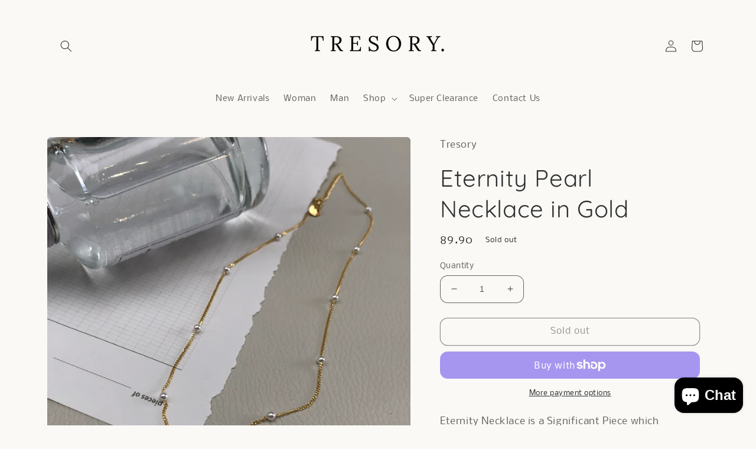

--- FILE ---
content_type: text/plain; charset=utf-8
request_url: https://sp-micro-proxy.b-cdn.net/micro?unique_id=the-tresory-reserve.myshopify.com
body_size: 4267
content:
{"site":{"free_plan_limit_reached":false,"billing_status":null,"billing_active":true,"pricing_plan_required":false,"settings":{"proof_mobile_position":"Bottom","proof_desktop_position":"Bottom Left","proof_pop_size":"default","proof_start_delay_time":1,"proof_time_between":3,"proof_display_time":6,"proof_visible":false,"proof_cycle":true,"proof_mobile_enabled":true,"proof_desktop_enabled":true,"proof_tablet_enabled":null,"proof_locale":"en","proof_show_powered_by":false},"site_integrations":[{"id":"127019","enabled":true,"integration":{"name":"Shopify Add To Cart","handle":"shopify_storefront_add_to_cart","pro":false},"settings":{"proof_onclick_new_tab":null,"proof_exclude_pages":null,"proof_include_pages":[],"proof_display_pages_mode":"excluded","proof_minimum_activity_sessions":null,"proof_height":110,"proof_bottom":10,"proof_top":10,"proof_right":10,"proof_left":10,"proof_background_color":"#FFFFFF","proof_background_image_url":null,"proof_font_color":"#000000","proof_border_radius":40,"proof_padding_top":0,"proof_padding_bottom":0,"proof_padding_left":8,"proof_padding_right":16,"proof_icon_color":null,"proof_icon_background_color":null,"proof_hours_before_obscure":48,"proof_minimum_review_rating":5,"proof_highlights_color":"#fdcb6e","proof_display_review":true,"proof_show_review_on_hover":true,"proof_summary_time_range":1440,"proof_summary_minimum_count":10,"proof_show_media":false,"proof_show_message":false,"proof_media_url":null,"proof_media_position":null,"proof_nudge_click_url":null,"proof_icon_url":null,"proof_icon_mode":null,"proof_icon_enabled":false},"template":{"id":"36","body":{"top":"{{first_name}} in {{city}}, {{province}} {{country}}","middle":"Added to Cart {{product_title}}"},"raw_body":"<top>{{first_name}} in {{city}}, {{province}} {{country}}</top><middle>Added to Cart {{product_title}}</middle>","locale":"en"}},{"id":"127020","enabled":true,"integration":{"name":"Shopify Purchase","handle":"shopify_api_purchase","pro":false},"settings":{"proof_onclick_new_tab":null,"proof_exclude_pages":null,"proof_include_pages":[],"proof_display_pages_mode":"excluded","proof_minimum_activity_sessions":null,"proof_height":110,"proof_bottom":10,"proof_top":10,"proof_right":10,"proof_left":10,"proof_background_color":"#FFFFFF","proof_background_image_url":null,"proof_font_color":"#000000","proof_border_radius":40,"proof_padding_top":0,"proof_padding_bottom":0,"proof_padding_left":8,"proof_padding_right":16,"proof_icon_color":null,"proof_icon_background_color":null,"proof_hours_before_obscure":48,"proof_minimum_review_rating":5,"proof_highlights_color":"#fdcb6e","proof_display_review":true,"proof_show_review_on_hover":true,"proof_summary_time_range":1440,"proof_summary_minimum_count":10,"proof_show_media":false,"proof_show_message":false,"proof_media_url":null,"proof_media_position":null,"proof_nudge_click_url":null,"proof_icon_url":null,"proof_icon_mode":null,"proof_icon_enabled":false},"template":{"id":"4","body":{"top":"{{first_name}} in {{city}}, {{province}} {{country}}","middle":"Purchased {{product_title}}"},"raw_body":"<top>{{first_name}} in {{city}}, {{province}} {{country}}</top><middle>Purchased {{product_title}}</middle>","locale":"en"}}],"events":[{"id":"243866100","created_at":"2026-01-13T11:26:21.032Z","variables":{"first_name":"Someone","city":"Singapore","province":"Central Singapore","province_code":"01","country":"Singapore","country_code":"SG","product_title":"Jessie Voyage necklace in Silver"},"click_url":"https://tresory.store/products/jessie-voyage-necklace-in-silver","image_url":"https://cdn.shopify.com/s/files/1/0099/5871/9550/files/0897C205-E477-43C2-8605-6FAEDF8F25A5.jpg?v=1761787441","product":{"id":"65055592","product_id":"10303027413156","title":"Jessie Voyage necklace in Silver","created_at":"2025-10-30T01:23:12.823Z","updated_at":"2025-11-19T05:33:13.305Z","published_at":"2025-10-30T01:24:46.000Z"},"site_integration":{"id":"127019","enabled":true,"integration":{"name":"Shopify Add To Cart","handle":"shopify_storefront_add_to_cart","pro":false},"template":{"id":"36","body":{"top":"{{first_name}} in {{city}}, {{province}} {{country}}","middle":"Added to Cart {{product_title}}"},"raw_body":"<top>{{first_name}} in {{city}}, {{province}} {{country}}</top><middle>Added to Cart {{product_title}}</middle>","locale":"en"}}},{"id":"243809953","created_at":null,"variables":{"first_name":"Someone","city":"Mountain View","province":"California","province_code":"CA","country":"United States","country_code":"US","product_title":"Hudson Stud Earrings in Gold"},"click_url":"https://tresory.store/products/hudson-stud-earrings-in-gold","image_url":"https://cdn.shopify.com/s/files/1/0099/5871/9550/files/image_1e18697d-126f-4ee6-811c-471f3555ea1c.jpg?v=1685325322","product":{"id":"56419169","product_id":"8199570227364","title":"Hudson Stud Earrings in Gold","created_at":"2023-05-29T00:49:49.000Z","updated_at":"2025-08-09T08:34:05.135Z","published_at":"2024-01-30T09:20:01.000Z"},"site_integration":{"id":"127019","enabled":true,"integration":{"name":"Shopify Add To Cart","handle":"shopify_storefront_add_to_cart","pro":false},"template":{"id":"36","body":{"top":"{{first_name}} in {{city}}, {{province}} {{country}}","middle":"Added to Cart {{product_title}}"},"raw_body":"<top>{{first_name}} in {{city}}, {{province}} {{country}}</top><middle>Added to Cart {{product_title}}</middle>","locale":"en"}}},{"id":"243735800","created_at":null,"variables":{"first_name":"Someone","city":"Singapore","province":"Central Singapore","province_code":"01","country":"Singapore","country_code":"SG","product_title":"Charlotte Chaine Bracelet in Gold"},"click_url":"https://tresory.store/products/charlotte-chaine-bracelet-gold","image_url":"https://cdn.shopify.com/s/files/1/0099/5871/9550/products/1764cf7dd7b52ec57a7b83985e1307f2.jpg?v=1608687302","product":{"id":"37780263","product_id":"5940784332964","title":"Charlotte Chaine Bracelet in Gold","created_at":"2020-12-23T00:18:07.000Z","updated_at":"2025-10-17T14:05:50.492Z","published_at":"2020-12-27T01:36:16.000Z"},"site_integration":{"id":"127019","enabled":true,"integration":{"name":"Shopify Add To Cart","handle":"shopify_storefront_add_to_cart","pro":false},"template":{"id":"36","body":{"top":"{{first_name}} in {{city}}, {{province}} {{country}}","middle":"Added to Cart {{product_title}}"},"raw_body":"<top>{{first_name}} in {{city}}, {{province}} {{country}}</top><middle>Added to Cart {{product_title}}</middle>","locale":"en"}}},{"id":"243577391","created_at":null,"variables":{"first_name":"Someone","city":"Singapore","province":"South West","province_code":"05","country":"Singapore","country_code":"SG","product_title":"Emily Uno Ring in Gold"},"click_url":"https://tresory.store/products/emily-uno-ring-in-gold","image_url":"https://cdn.shopify.com/s/files/1/0099/5871/9550/products/image_07e2ec2e-64d4-4e79-97ab-8c2f65db825b.jpg?v=1632375821","product":{"id":"47675868","product_id":"6993089495204","title":"Emily Uno Ring in Gold","created_at":"2021-09-23T03:28:37.000Z","updated_at":"2024-09-22T00:12:24.000Z","published_at":"2022-05-25T11:12:04.000Z"},"site_integration":{"id":"127019","enabled":true,"integration":{"name":"Shopify Add To Cart","handle":"shopify_storefront_add_to_cart","pro":false},"template":{"id":"36","body":{"top":"{{first_name}} in {{city}}, {{province}} {{country}}","middle":"Added to Cart {{product_title}}"},"raw_body":"<top>{{first_name}} in {{city}}, {{province}} {{country}}</top><middle>Added to Cart {{product_title}}</middle>","locale":"en"}}},{"id":"243448362","created_at":null,"variables":{"first_name":"Someone","city":"Singapore","province":"North East","province_code":"02","country":"Singapore","country_code":"SG","product_title":"Prinsep earrings in Silver"},"click_url":"https://tresory.store/products/prinsep-earrings-in-silver","image_url":"https://cdn.shopify.com/s/files/1/0099/5871/9550/files/IMG-5044.jpg?v=1761707652","product":{"id":"65048170","product_id":"10302861213860","title":"Prinsep earrings in Silver","created_at":"2025-10-29T03:17:37.024Z","updated_at":"2026-01-13T05:05:35.153Z","published_at":"2025-10-29T03:13:48.000Z"},"site_integration":{"id":"127019","enabled":true,"integration":{"name":"Shopify Add To Cart","handle":"shopify_storefront_add_to_cart","pro":false},"template":{"id":"36","body":{"top":"{{first_name}} in {{city}}, {{province}} {{country}}","middle":"Added to Cart {{product_title}}"},"raw_body":"<top>{{first_name}} in {{city}}, {{province}} {{country}}</top><middle>Added to Cart {{product_title}}</middle>","locale":"en"}}},{"id":"243385338","created_at":null,"variables":{"first_name":"Someone","city":"Singapore","province":null,"province_code":null,"country":"Singapore","country_code":"SG","product_title":"Paved Huggies Black Quartz x CZ in Silver"},"click_url":"https://tresory.store/products/paved-huggies-black-quartz-x-cz-in-silver","image_url":"https://cdn.shopify.com/s/files/1/0099/5871/9550/files/PavedHuggiesBQE_S00.png?v=1689210801","product":{"id":"56667091","product_id":"8208004448420","title":"Paved Huggies Black Quartz x CZ in Silver","created_at":"2023-06-14T08:24:33.000Z","updated_at":"2026-01-04T04:21:48.453Z","published_at":"2023-07-20T05:05:51.000Z"},"site_integration":{"id":"127020","enabled":true,"integration":{"name":"Shopify Purchase","handle":"shopify_api_purchase","pro":false},"template":{"id":"4","body":{"top":"{{first_name}} in {{city}}, {{province}} {{country}}","middle":"Purchased {{product_title}}"},"raw_body":"<top>{{first_name}} in {{city}}, {{province}} {{country}}</top><middle>Purchased {{product_title}}</middle>","locale":"en"}}},{"id":"243357653","created_at":null,"variables":{"first_name":"Someone","city":"Singapore","province":"Central Singapore","province_code":"01","country":"Singapore","country_code":"SG","product_title":"Lucky Horseshoe Necklace in Silver"},"click_url":"https://tresory.store/products/lucky-horse-shoe-necklace-silver","image_url":"https://cdn.shopify.com/s/files/1/0099/5871/9550/products/HSSilver.jpg?v=1687336331","product":{"id":"25226684","product_id":"4839798964356","title":"Lucky Horseshoe Necklace in Silver","created_at":"2020-04-17T03:41:46.000Z","updated_at":"2025-10-12T06:41:56.994Z","published_at":"2020-04-17T02:53:16.000Z"},"site_integration":{"id":"127019","enabled":true,"integration":{"name":"Shopify Add To Cart","handle":"shopify_storefront_add_to_cart","pro":false},"template":{"id":"36","body":{"top":"{{first_name}} in {{city}}, {{province}} {{country}}","middle":"Added to Cart {{product_title}}"},"raw_body":"<top>{{first_name}} in {{city}}, {{province}} {{country}}</top><middle>Added to Cart {{product_title}}</middle>","locale":"en"}}},{"id":"243354388","created_at":null,"variables":{"first_name":"Someone","city":"Singapore","province":"South West","province_code":"05","country":"Singapore","country_code":"SG","product_title":"Paved Huggies Black Quartz x CZ in Silver"},"click_url":"https://tresory.store/products/paved-huggies-black-quartz-x-cz-in-silver","image_url":"https://cdn.shopify.com/s/files/1/0099/5871/9550/files/PavedHuggiesBQE_S00.png?v=1689210801","product":{"id":"56667091","product_id":"8208004448420","title":"Paved Huggies Black Quartz x CZ in Silver","created_at":"2023-06-14T08:24:33.000Z","updated_at":"2026-01-04T04:21:48.453Z","published_at":"2023-07-20T05:05:51.000Z"},"site_integration":{"id":"127019","enabled":true,"integration":{"name":"Shopify Add To Cart","handle":"shopify_storefront_add_to_cart","pro":false},"template":{"id":"36","body":{"top":"{{first_name}} in {{city}}, {{province}} {{country}}","middle":"Added to Cart {{product_title}}"},"raw_body":"<top>{{first_name}} in {{city}}, {{province}} {{country}}</top><middle>Added to Cart {{product_title}}</middle>","locale":"en"}}},{"id":"243339973","created_at":null,"variables":{"first_name":"Someone","city":"Tampines New Town","province":null,"province_code":null,"country":"Singapore","country_code":"SG","product_title":"Corrine Dos Ring in Gold"},"click_url":"https://tresory.store/products/corrine-dos-ring-in-gold","image_url":"https://cdn.shopify.com/s/files/1/0099/5871/9550/files/img_xl_4_69ad8f2b-dbb0-40fb-a2d7-ea2bbf97f659.jpg?v=1683275978","product":{"id":"50626759","product_id":"7246031159460","title":"Corrine Dos Ring in Gold","created_at":"2022-03-10T10:15:14.000Z","updated_at":"2025-05-07T13:35:10.001Z","published_at":"2022-07-18T04:07:46.000Z"},"site_integration":{"id":"127019","enabled":true,"integration":{"name":"Shopify Add To Cart","handle":"shopify_storefront_add_to_cart","pro":false},"template":{"id":"36","body":{"top":"{{first_name}} in {{city}}, {{province}} {{country}}","middle":"Added to Cart {{product_title}}"},"raw_body":"<top>{{first_name}} in {{city}}, {{province}} {{country}}</top><middle>Added to Cart {{product_title}}</middle>","locale":"en"}}},{"id":"243325223","created_at":null,"variables":{"first_name":"Someone","city":"Singapore","province":"Central Singapore","province_code":"01","country":"Singapore","country_code":"SG","product_title":"Heart Grande Ring in Gold"},"click_url":"https://tresory.store/products/heart-grande-ring-in-gold","image_url":"https://cdn.shopify.com/s/files/1/0099/5871/9550/files/img_xl_58_2e317d1a-122c-4834-b1c8-5d3bfc07f319.jpg?v=1687508143","product":{"id":"56329389","product_id":"8195473670308","title":"Heart Grande Ring in Gold","created_at":"2023-05-19T01:26:22.000Z","updated_at":"2025-09-16T04:59:28.023Z","published_at":"2024-02-05T01:10:53.000Z"},"site_integration":{"id":"127019","enabled":true,"integration":{"name":"Shopify Add To Cart","handle":"shopify_storefront_add_to_cart","pro":false},"template":{"id":"36","body":{"top":"{{first_name}} in {{city}}, {{province}} {{country}}","middle":"Added to Cart {{product_title}}"},"raw_body":"<top>{{first_name}} in {{city}}, {{province}} {{country}}</top><middle>Added to Cart {{product_title}}</middle>","locale":"en"}}},{"id":"243282793","created_at":null,"variables":{"first_name":"Someone","city":"Singapore","province":"Central Singapore","province_code":"01","country":"Singapore","country_code":"SG","product_title":"Soli Emerald Huggies Earrings In Gold"},"click_url":"https://tresory.store/products/soli-emerald-huggies-earrings-in-gold","image_url":"https://cdn.shopify.com/s/files/1/0099/5871/9550/files/entwined__2024-02-07-13-13-12.jpg?v=1711616359","product":{"id":"59775429","product_id":"8464731537572","title":"Soli Emerald Huggies Earrings In Gold","created_at":"2024-03-28T04:23:42.000Z","updated_at":"2025-10-01T05:45:07.965Z","published_at":"2025-10-01T05:45:05.000Z"},"site_integration":{"id":"127019","enabled":true,"integration":{"name":"Shopify Add To Cart","handle":"shopify_storefront_add_to_cart","pro":false},"template":{"id":"36","body":{"top":"{{first_name}} in {{city}}, {{province}} {{country}}","middle":"Added to Cart {{product_title}}"},"raw_body":"<top>{{first_name}} in {{city}}, {{province}} {{country}}</top><middle>Added to Cart {{product_title}}</middle>","locale":"en"}}},{"id":"243257276","created_at":null,"variables":{"first_name":"Someone","city":"Helsinki","province":"Uusimaa","province_code":"18","country":"Finland","country_code":"FI","product_title":"Ti Er Gold"},"click_url":"https://tresory.store/products/ti-er-gold","image_url":"https://cdn.shopify.com/s/files/1/0099/5871/9550/files/IMG-6580.jpg?v=1765271228","product":{"id":"65348911","product_id":"10310241255588","title":"Ti Er Gold","created_at":"2025-12-09T09:07:50.207Z","updated_at":"2026-01-08T06:36:08.903Z","published_at":"2025-12-09T09:07:47.000Z"},"site_integration":{"id":"127019","enabled":true,"integration":{"name":"Shopify Add To Cart","handle":"shopify_storefront_add_to_cart","pro":false},"template":{"id":"36","body":{"top":"{{first_name}} in {{city}}, {{province}} {{country}}","middle":"Added to Cart {{product_title}}"},"raw_body":"<top>{{first_name}} in {{city}}, {{province}} {{country}}</top><middle>Added to Cart {{product_title}}</middle>","locale":"en"}}},{"id":"243176024","created_at":null,"variables":{"first_name":"Someone","city":"Singapore","province":"Central Singapore","province_code":"01","country":"Singapore","country_code":"SG","product_title":"Duo Cuff in Silver"},"click_url":"https://tresory.store/products/duo-cuff-in-silver","image_url":"https://cdn.shopify.com/s/files/1/0099/5871/9550/files/img_xl_57_714ff834-9dbe-4477-ba6d-4a40b79ae7b7.jpg?v=1687498262","product":{"id":"56367188","product_id":"8197560303780","title":"Duo Cuff in Silver","created_at":"2023-05-24T04:25:08.000Z","updated_at":"2025-11-01T03:03:38.950Z","published_at":"2023-12-01T00:56:40.000Z"},"site_integration":{"id":"127019","enabled":true,"integration":{"name":"Shopify Add To Cart","handle":"shopify_storefront_add_to_cart","pro":false},"template":{"id":"36","body":{"top":"{{first_name}} in {{city}}, {{province}} {{country}}","middle":"Added to Cart {{product_title}}"},"raw_body":"<top>{{first_name}} in {{city}}, {{province}} {{country}}</top><middle>Added to Cart {{product_title}}</middle>","locale":"en"}}},{"id":"243015210","created_at":null,"variables":{"first_name":"Someone","city":"Singapore","province":"South East","province_code":"04","country":"Singapore","country_code":"SG","product_title":"I Want To Disco Onyx Necklace in Silver"},"click_url":"https://tresory.store/products/i-want-to-disco-onyx-necklace-in-silver","image_url":"https://cdn.shopify.com/s/files/1/0099/5871/9550/files/img_xl_1_b8612196-cad2-41fa-8751-3f7ec2ec0ee9.jpg?v=1683088131","product":{"id":"55523484","product_id":"8158198333604","title":"I Want To Disco Onyx Necklace in Silver","created_at":"2023-03-14T01:30:14.000Z","updated_at":"2024-04-09T13:28:56.000Z","published_at":"2023-03-14T01:30:14.000Z"},"site_integration":{"id":"127019","enabled":true,"integration":{"name":"Shopify Add To Cart","handle":"shopify_storefront_add_to_cart","pro":false},"template":{"id":"36","body":{"top":"{{first_name}} in {{city}}, {{province}} {{country}}","middle":"Added to Cart {{product_title}}"},"raw_body":"<top>{{first_name}} in {{city}}, {{province}} {{country}}</top><middle>Added to Cart {{product_title}}</middle>","locale":"en"}}},{"id":"243006660","created_at":null,"variables":{"first_name":"Someone","city":"Singapore","province":"Central Singapore","province_code":"01","country":"Singapore","country_code":"SG","product_title":"Charlotte Chaine earrings in gold"},"click_url":"https://tresory.store/products/charlotte-chaine-earrings-in-gold","image_url":"https://cdn.shopify.com/s/files/1/0099/5871/9550/files/IMG-0531.jpg?v=1697442482","product":{"id":"58014838","product_id":"8263312998564","title":"Charlotte Chaine earrings in gold","created_at":"2023-10-16T07:46:07.000Z","updated_at":"2024-11-05T11:29:46.000Z","published_at":"2023-12-01T00:57:22.000Z"},"site_integration":{"id":"127019","enabled":true,"integration":{"name":"Shopify Add To Cart","handle":"shopify_storefront_add_to_cart","pro":false},"template":{"id":"36","body":{"top":"{{first_name}} in {{city}}, {{province}} {{country}}","middle":"Added to Cart {{product_title}}"},"raw_body":"<top>{{first_name}} in {{city}}, {{province}} {{country}}</top><middle>Added to Cart {{product_title}}</middle>","locale":"en"}}},{"id":"243004291","created_at":null,"variables":{"first_name":"Someone","city":"Woodlands","province":null,"province_code":null,"country":"Singapore","country_code":"SG","product_title":"Kady Necklace In Gold"},"click_url":"https://tresory.store/products/kady-necklace-in-gold","image_url":"https://cdn.shopify.com/s/files/1/0099/5871/9550/files/2024-02-06-16-38-50.jpg?v=1712907591","product":{"id":"59857731","product_id":"8513561493668","title":"Kady Necklace In Gold","created_at":"2024-04-12T07:34:28.000Z","updated_at":"2025-12-21T07:06:13.881Z","published_at":"2024-11-23T02:08:13.000Z"},"site_integration":{"id":"127019","enabled":true,"integration":{"name":"Shopify Add To Cart","handle":"shopify_storefront_add_to_cart","pro":false},"template":{"id":"36","body":{"top":"{{first_name}} in {{city}}, {{province}} {{country}}","middle":"Added to Cart {{product_title}}"},"raw_body":"<top>{{first_name}} in {{city}}, {{province}} {{country}}</top><middle>Added to Cart {{product_title}}</middle>","locale":"en"}}},{"id":"242938185","created_at":null,"variables":{"first_name":"Someone","city":"Singapore","province":"North West","province_code":"03","country":"Singapore","country_code":"SG","product_title":"Soli Onyx Huggies Earrings In Sliver"},"click_url":"https://tresory.store/products/soli-onyx-huggies-earrings-in-sliver","image_url":"https://cdn.shopify.com/s/files/1/0099/5871/9550/files/onyxhooker__2024-02-07-13-57-41.jpg?v=1711616425","product":{"id":"59775426","product_id":"8464729735332","title":"Soli Onyx Huggies Earrings In Sliver","created_at":"2024-03-28T04:23:04.000Z","updated_at":"2025-12-26T05:42:59.818Z","published_at":"2025-10-01T05:45:18.000Z"},"site_integration":{"id":"127019","enabled":true,"integration":{"name":"Shopify Add To Cart","handle":"shopify_storefront_add_to_cart","pro":false},"template":{"id":"36","body":{"top":"{{first_name}} in {{city}}, {{province}} {{country}}","middle":"Added to Cart {{product_title}}"},"raw_body":"<top>{{first_name}} in {{city}}, {{province}} {{country}}</top><middle>Added to Cart {{product_title}}</middle>","locale":"en"}}},{"id":"242899354","created_at":null,"variables":{"first_name":"Someone","city":"Singapore","province":"South West","province_code":"05","country":"Singapore","country_code":"SG","product_title":"Plain Bangle in Rose Gold"},"click_url":"https://tresory.store/products/plain-bangle-in-rose-gold","image_url":"https://cdn.shopify.com/s/files/1/0099/5871/9550/files/PlainBangle_RG.png?v=1688706889","product":{"id":"54592428","product_id":"7521026900132","title":"Plain Bangle in Rose Gold","created_at":"2023-01-04T01:35:32.000Z","updated_at":"2025-12-08T12:21:43.363Z","published_at":"2023-07-20T05:38:55.000Z"},"site_integration":{"id":"127019","enabled":true,"integration":{"name":"Shopify Add To Cart","handle":"shopify_storefront_add_to_cart","pro":false},"template":{"id":"36","body":{"top":"{{first_name}} in {{city}}, {{province}} {{country}}","middle":"Added to Cart {{product_title}}"},"raw_body":"<top>{{first_name}} in {{city}}, {{province}} {{country}}</top><middle>Added to Cart {{product_title}}</middle>","locale":"en"}}},{"id":"242870677","created_at":null,"variables":{"first_name":"Someone","city":"Singapore","province":"North West","province_code":"03","country":"Singapore","country_code":"SG","product_title":"Charlotte Chaine Bracelet in Silver"},"click_url":"https://tresory.store/products/charlotte-chaine-bracelet-silver","image_url":"https://cdn.shopify.com/s/files/1/0099/5871/9550/products/cba56dd4ec69b208e14d33cc4de02f4e.jpg?v=1685066103","product":{"id":"37782399","product_id":"5940880113828","title":"Charlotte Chaine Bracelet in Silver","created_at":"2020-12-23T01:35:41.000Z","updated_at":"2026-01-08T08:56:44.390Z","published_at":"2020-12-27T01:36:17.000Z"},"site_integration":{"id":"127019","enabled":true,"integration":{"name":"Shopify Add To Cart","handle":"shopify_storefront_add_to_cart","pro":false},"template":{"id":"36","body":{"top":"{{first_name}} in {{city}}, {{province}} {{country}}","middle":"Added to Cart {{product_title}}"},"raw_body":"<top>{{first_name}} in {{city}}, {{province}} {{country}}</top><middle>Added to Cart {{product_title}}</middle>","locale":"en"}}},{"id":"242792680","created_at":null,"variables":{"first_name":"Someone","city":"Singapore","province":"South East","province_code":"04","country":"Singapore","country_code":"SG","product_title":"Charlotte Knot Ring in Gold"},"click_url":"https://tresory.store/products/charlotte","image_url":"https://cdn.shopify.com/s/files/1/0099/5871/9550/products/442b864f92cf74d99ae1e74b89ec6eef2.jpg?v=1676775211","product":{"id":"55141082","product_id":"8141091700900","title":"Charlotte Knot Ring in Gold","created_at":"2023-02-18T05:41:18.000Z","updated_at":"2025-12-26T11:06:30.579Z","published_at":"2023-03-23T21:41:26.000Z"},"site_integration":{"id":"127019","enabled":true,"integration":{"name":"Shopify Add To Cart","handle":"shopify_storefront_add_to_cart","pro":false},"template":{"id":"36","body":{"top":"{{first_name}} in {{city}}, {{province}} {{country}}","middle":"Added to Cart {{product_title}}"},"raw_body":"<top>{{first_name}} in {{city}}, {{province}} {{country}}</top><middle>Added to Cart {{product_title}}</middle>","locale":"en"}}},{"id":"242694508","created_at":null,"variables":{"first_name":"Someone","city":"Singapore","province":null,"province_code":null,"country":"Singapore","country_code":"SG","product_title":"Chaine Diamante Earrings in Gold"},"click_url":"https://tresory.store/products/diamante-chaine-earring-in-gold","image_url":"https://cdn.shopify.com/s/files/1/0099/5871/9550/products/image_e86e3f0d-e7b1-4d7e-80af-b5755a07c029.jpg?v=1650567159","product":{"id":"47379352","product_id":"6956569952420","title":"Chaine Diamante Earrings in Gold","created_at":"2021-09-09T02:56:07.000Z","updated_at":"2025-12-22T13:32:13.498Z","published_at":"2022-03-24T02:39:55.000Z"},"site_integration":{"id":"127020","enabled":true,"integration":{"name":"Shopify Purchase","handle":"shopify_api_purchase","pro":false},"template":{"id":"4","body":{"top":"{{first_name}} in {{city}}, {{province}} {{country}}","middle":"Purchased {{product_title}}"},"raw_body":"<top>{{first_name}} in {{city}}, {{province}} {{country}}</top><middle>Purchased {{product_title}}</middle>","locale":"en"}}},{"id":"242587166","created_at":null,"variables":{"first_name":"Someone","city":"Amsterdam","province":null,"province_code":null,"country":"Netherlands","country_code":"NL","product_title":"Oz Earrings in Gold"},"click_url":"https://tresory.store/products/oz-earring-in-gold","image_url":"https://cdn.shopify.com/s/files/1/0099/5871/9550/products/image_d9baa71a-555a-4030-b8cf-04e48d0fda5d.jpg?v=1631250803","product":{"id":"47406633","product_id":"6960787423396","title":"Oz Earrings in Gold","created_at":"2021-09-10T05:13:15.000Z","updated_at":"2025-12-20T14:14:53.684Z","published_at":"2022-01-10T02:41:55.000Z"},"site_integration":{"id":"127020","enabled":true,"integration":{"name":"Shopify Purchase","handle":"shopify_api_purchase","pro":false},"template":{"id":"4","body":{"top":"{{first_name}} in {{city}}, {{province}} {{country}}","middle":"Purchased {{product_title}}"},"raw_body":"<top>{{first_name}} in {{city}}, {{province}} {{country}}</top><middle>Purchased {{product_title}}</middle>","locale":"en"}}},{"id":"242587075","created_at":null,"variables":{"first_name":"Someone","city":"el Prat de Llobregat","province":"Catalonia","province_code":"CT","country":"Spain","country_code":"ES","product_title":"Oz Earrings in Gold"},"click_url":"https://tresory.store/products/oz-earring-in-gold","image_url":"https://cdn.shopify.com/s/files/1/0099/5871/9550/products/image_d9baa71a-555a-4030-b8cf-04e48d0fda5d.jpg?v=1631250803","product":{"id":"47406633","product_id":"6960787423396","title":"Oz Earrings in Gold","created_at":"2021-09-10T05:13:15.000Z","updated_at":"2025-12-20T14:14:53.684Z","published_at":"2022-01-10T02:41:55.000Z"},"site_integration":{"id":"127019","enabled":true,"integration":{"name":"Shopify Add To Cart","handle":"shopify_storefront_add_to_cart","pro":false},"template":{"id":"36","body":{"top":"{{first_name}} in {{city}}, {{province}} {{country}}","middle":"Added to Cart {{product_title}}"},"raw_body":"<top>{{first_name}} in {{city}}, {{province}} {{country}}</top><middle>Added to Cart {{product_title}}</middle>","locale":"en"}}},{"id":"242571148","created_at":null,"variables":{"first_name":"Someone","city":"Singapore","province":null,"province_code":null,"country":"Singapore","country_code":"SG","product_title":"Claire Cuff in Gold"},"click_url":"https://tresory.store/products/claire-ear-cuff","image_url":"https://cdn.shopify.com/s/files/1/0099/5871/9550/products/PearlSpiralGoldFeature.jpg?v=1684128674","product":{"id":"45205061","product_id":"6755705749668","title":"Claire Cuff in Gold","created_at":"2021-06-12T23:31:30.000Z","updated_at":"2025-12-20T07:05:13.186Z","published_at":"2021-06-12T23:42:36.000Z"},"site_integration":{"id":"127020","enabled":true,"integration":{"name":"Shopify Purchase","handle":"shopify_api_purchase","pro":false},"template":{"id":"4","body":{"top":"{{first_name}} in {{city}}, {{province}} {{country}}","middle":"Purchased {{product_title}}"},"raw_body":"<top>{{first_name}} in {{city}}, {{province}} {{country}}</top><middle>Purchased {{product_title}}</middle>","locale":"en"}}},{"id":"242571105","created_at":null,"variables":{"first_name":"Someone","city":"Woodlands","province":null,"province_code":null,"country":"Singapore","country_code":"SG","product_title":"Claire Cuff in Gold"},"click_url":"https://tresory.store/products/claire-ear-cuff","image_url":"https://cdn.shopify.com/s/files/1/0099/5871/9550/products/PearlSpiralGoldFeature.jpg?v=1684128674","product":{"id":"45205061","product_id":"6755705749668","title":"Claire Cuff in Gold","created_at":"2021-06-12T23:31:30.000Z","updated_at":"2025-12-20T07:05:13.186Z","published_at":"2021-06-12T23:42:36.000Z"},"site_integration":{"id":"127019","enabled":true,"integration":{"name":"Shopify Add To Cart","handle":"shopify_storefront_add_to_cart","pro":false},"template":{"id":"36","body":{"top":"{{first_name}} in {{city}}, {{province}} {{country}}","middle":"Added to Cart {{product_title}}"},"raw_body":"<top>{{first_name}} in {{city}}, {{province}} {{country}}</top><middle>Added to Cart {{product_title}}</middle>","locale":"en"}}}]}}

--- FILE ---
content_type: text/javascript
request_url: https://cdn.shopify.com/s/files/1/0194/1736/6592/t/1/assets/ba_loy_init.js?v=1678041368
body_size: 15171
content:
!function(){"use strict";function e(){}function t(e){return e()}function o(e){e.forEach(t)}function n(t){if(null==t)return e;for(var o=arguments.length,n=new Array(o>1?o-1:0),i=1;i<o;i++)n[i-1]=arguments[i];var r=t.subscribe.apply(t,n);return r.unsubscribe?function(){return r.unsubscribe()}:r}function i(e){var t;return n(e,(function(e){return t=e}))(),t}new Set,new Map;function r(e,t){(null==t||t>e.length)&&(t=e.length);for(var o=0,n=Array(t);o<t;o++)n[o]=e[o];return n}new Set,new Set,"undefined"!=typeof window?window:"undefined"!=typeof globalThis?globalThis:global,new Set([].concat(["allowfullscreen","allowpaymentrequest","async","autofocus","autoplay","checked","controls","default","defer","disabled","formnovalidate","hidden","inert","ismap","loop","multiple","muted","nomodule","novalidate","open","playsinline","readonly","required","reversed","selected"])),"function"==typeof HTMLElement&&HTMLElement;var a=[];function s(t){var o,n=arguments.length>1&&void 0!==arguments[1]?arguments[1]:e,i=new Set;function s(e){if(u=e,((p=t)!=p?u==u:p!==u||p&&"object"==typeof p||"function"==typeof p)&&(t=e,o)){var n,s=!a.length,c=function(e,t){var o="undefined"!=typeof Symbol&&e[Symbol.iterator]||e["@@iterator"];if(!o){if(Array.isArray(e)||(o=function(e,t){if(e){if("string"==typeof e)return r(e,t);var o={}.toString.call(e).slice(8,-1);return"Object"===o&&e.constructor&&(o=e.constructor.name),"Map"===o||"Set"===o?Array.from(e):"Arguments"===o||/^(?:Ui|I)nt(?:8|16|32)(?:Clamped)?Array$/.test(o)?r(e,t):void 0}}(e))||t&&e&&"number"==typeof e.length){o&&(e=o);var n=0,i=function(){};return{s:i,n:function(){return n>=e.length?{done:!0}:{done:!1,value:e[n++]}},e:function(e){throw e},f:i}}throw new TypeError("Invalid attempt to iterate non-iterable instance.\nIn order to be iterable, non-array objects must have a [Symbol.iterator]() method.")}var a,s=!0,c=!1;return{s:function(){o=o.call(e)},n:function(){var e=o.next();return s=e.done,e},e:function(e){c=!0,a=e},f:function(){try{s||null==o.return||o.return()}finally{if(c)throw a}}}}(i);try{for(c.s();!(n=c.n()).done;){var l=n.value;l[1](),a.push(l,t)}}catch(e){c.e(e)}finally{c.f()}if(s){for(var d=0;d<a.length;d+=2)a[d][0](a[d+1]);a.length=0}}var p,u}return{set:s,update:function(e){s(e(t))},subscribe:function(r){var a=[r,arguments.length>1&&void 0!==arguments[1]?arguments[1]:e];return i.add(a),1===i.size&&(o=n(s)||e),r(t),function(){i.delete(a),0===i.size&&o&&(o(),o=null)}}}}function c(t,i,r){var a=!Array.isArray(t),c=a?[t]:t,l=i.length<2;return{subscribe:s(r,(function(t){var r=!1,s=[],d=0,p=e,u=function(){if(!d){p();var o=i(a?s[0]:s,t);l?t(o):p="function"==typeof o?o:e}},_=c.map((function(e,t){return n(e,(function(e){s[t]=e,d&=~(1<<t),r&&u()}),(function(){d|=1<<t}))}));return r=!0,u(),function(){o(_),p(),r=!1}})).subscribe}}function l(e,t,o,n){var r,a,s=!1,l="withOld"in o,d=c(e,((e,o)=>{if(r=o,l&&(a=e),!s){let n=t(e,o);if(!(t.length<2))return n;o(n)}s=!1}),n),p=!Array.isArray(e),u=t=>{p?(s=!0,e.set(t)):t.forEach(((t,o)=>{s=!0,e[o].set(t)})),s=!1};l&&(o=o.withOld);var _=o.length>=(l?3:2),f=null,m=!1;function w(e){var t,n,s,c;if(m)return c=e(i(d)),void r(c);var p=d.subscribe((e=>{m?t?n=!0:t=!0:s=e}));c=e(s),m=!0,r(c),p(),m=!1,n&&(c=i(d)),t&&function(e){if(f&&(f(),f=null),l)var t=o(e,a,u);else t=o(e,u);_?"function"==typeof t&&(f=t):u(t)}(c)}return{subscribe:d.subscribe,set(e){w((()=>e))},update:w}}function d(e,t){if(Array.isArray(t)){let o=t.concat();return l(e,(e=>{for(let t=0;t<o.length;++t)e=e[o[t]];return e}),{withOld(e,t){let n=t;for(let e=0;e<o.length-1;++e)n=n[o[e]];return n[o[o.length-1]]=e,t}})}return l(e,(e=>e[t]),{withOld(e,o){return o[t]=e,o}})}function p(e,t){var o=Object.keys(e);if(Object.getOwnPropertySymbols){var n=Object.getOwnPropertySymbols(e);t&&(n=n.filter((function(t){return Object.getOwnPropertyDescriptor(e,t).enumerable}))),o.push.apply(o,n)}return o}function u(e){for(var t=1;t<arguments.length;t++){var o=null!=arguments[t]?arguments[t]:{};t%2?p(Object(o),!0).forEach((function(t){_(e,t,o[t])})):Object.getOwnPropertyDescriptors?Object.defineProperties(e,Object.getOwnPropertyDescriptors(o)):p(Object(o)).forEach((function(t){Object.defineProperty(e,t,Object.getOwnPropertyDescriptor(o,t))}))}return e}function _(e,t,o){return(t=function(e){var t=function(e,t){if("object"!=typeof e||!e)return e;var o=e[Symbol.toPrimitive];if(void 0!==o){var n=o.call(e,"string");if("object"!=typeof n)return n;throw new TypeError("@@toPrimitive must return a primitive value.")}return String(e)}(e);return"symbol"==typeof t?t:t+""}(t))in e?Object.defineProperty(e,t,{value:o,enumerable:!0,configurable:!0,writable:!0}):e[t]=o,e}function f(e){return new Proxy(e,{get(e,t,o){const n=i(e),r=Reflect.get(n,t);return r instanceof Function?function(...e){return r.apply(this===o?n:this,e)}:r},set(e,t,o,n){let i;return e.update((e=>{const n=u({},e);return i=Reflect.set(n,t,o),n})),i},has(e,t){return Reflect.has(i(e),t)},ownKeys(e){return Reflect.ownKeys(i(e))},defineProperty(e,t,o){let n;return e.update((e=>{const i=u({},e);return n=Reflect.defineProperty(i,t,o),i})),n},deleteProperty(e,t){let o;return t in i(e)&&(e.update((e=>{const n=u({},e);return o=Reflect.deleteProperty(n,t),n})),o)},getOwnPropertyDescriptor(e,t){return Object.getOwnPropertyDescriptor(i(e),t)},getPrototypeOf(e){return Reflect.getPrototypeOf(i(e))},setPrototypeOf(e,t){return Reflect.setPrototypeOf(e,t)},isExtensible(e){return Reflect.isExtensible(i(e))},preventExtensions(e){return Reflect.preventExtensions(e)},apply(e,t,o){return Reflect.apply(i(e),t,o)},construct(e,t,o){return Reflect.construct(i(e),t,o)}})}let m;try{m=(window.Cypress?window:window.parent).Rivo}catch(e){console.error(e),m=window.Rivo}const w=s(m),g=f(w),v=d(w,"loy_config"),h=f(v);function y(e,t){(null==t||t>e.length)&&(t=e.length);for(var o=0,n=Array(t);o<t;o++)n[o]=e[o];return n}function b(e,t){t||(t=window.location.href),e=e.replace(/[\[\]]/g,"\\$&");let o=new RegExp("[?&]"+e+"(=([^&#]*)|&|#|$)").exec(t);return o?o[2]?decodeURIComponent(o[2].replace(/\+/g," ")):"":null}function x(e,t=function(){}){var o=document.createElement("script");o.src=e,o.defer=!0,o.onload=function(){t()},document.head.appendChild(o)}function k(e,t=!1){if(t){const e=document.getElementById("rivo-profile-main");e&&e.insertAdjacentHTML("beforeend","<div class='rivo-full-page-overlay'><div class='rivo-full-page-spinner'></div></div>")}const o=()=>{const t=RivoProfileAlpine.store("rivo_orders");if(t?.length){const e=t.filter((e=>new Date(e.created_at)>=new Date(Date.now()-2592e6))).sort(((e,t)=>new Date(t.created_at)-new Date(e.created_at)))[0];e&&RivoProfileAlpine.store("rivo_latest_order",e)}if(RivoProfileAlpine.store("rivo_profile_customer",e.customer),window.Rivo.common.customer=e.customer,Object.assign(window.Rivo.account_profile,{visitor_token:window.Rivo.visitor_token,customer_id:e.customer.id,last_updated_at:Date.now()}),localStorage.setItem("rivo_account_profile",JSON.stringify(window.Rivo.account_profile)),RivoProfileAlpine.store("rivo_aw_settings")?.saved_cart_enabled&&window.RivoAPI.saved_cart_items("db").then((e=>{RivoProfileAlpine.store("rivo_saved_cart_items",e.products)})),localStorage.getItem("rivo_account_creation_survey_needed")){const e=(o=localStorage.getItem("rivo_account_creation_survey_needed").split("--"),n=2,function(e){if(Array.isArray(e))return e}(o)||function(e,t){var o=null==e?null:"undefined"!=typeof Symbol&&e[Symbol.iterator]||e["@@iterator"];if(null!=o){var n,i,r,a,s=[],c=!0,l=!1;try{if(r=(o=o.call(e)).next,0===t){if(Object(o)!==o)return;c=!1}else for(;!(c=(n=r.call(o)).done)&&(s.push(n.value),s.length!==t);c=!0);}catch(e){l=!0,i=e}finally{try{if(!c&&null!=o.return&&(a=o.return(),Object(a)!==a))return}finally{if(l)throw i}}return s}}(o,n)||function(e,t){if(e){if("string"==typeof e)return y(e,t);var o={}.toString.call(e).slice(8,-1);return"Object"===o&&e.constructor&&(o=e.constructor.name),"Map"===o||"Set"===o?Array.from(e):"Arguments"===o||/^(?:Ui|I)nt(?:8|16|32)(?:Clamped)?Array$/.test(o)?y(e,t):void 0}}(o,n)||function(){throw new TypeError("Invalid attempt to destructure non-iterable instance.\nIn order to be iterable, non-array objects must have a [Symbol.iterator]() method.")}()),t=e[0],i=e[1];return localStorage.removeItem("rivo_account_creation_survey_needed"),void(window.location.hash=`rivo-survey--${t}--${i}`)}var o,n};!RivoProfileAlpine.store("rivo_orders")&&e.customer?.orders_count>0&&window.Rivo.loy_config.load_orders_on_login_enabled?window.RivoAPI.orders("loggedin").then((function(e){RivoProfileAlpine.store("rivo_orders",e.orders),o()})):o(),t&&document.querySelector(".rivo-full-page-overlay")?.remove(),RivoProfileAlpine.store("rivo_aw_settings")?.post_sign_in_javascript&&function(e,t={}){if(!e)return;const o=new Function(...Object.keys(t),`"use strict";\n    try {\n      ${e}\n    } catch (error) {\n      console.error('Error executing custom JavaScript:', error);\n    }`);try{return o.apply(null,Object.values(t))}catch(e){console.error("Error executing custom JavaScript:",e)}}(RivoProfileAlpine.store("rivo_aw_settings").post_sign_in_javascript,{Alpine:RivoProfileAlpine,store:RivoProfileAlpine.store}),["rivo-order-details","rivo-profile","rivo-favorites"].some((e=>window.location.hash.includes(e)))&&setTimeout((()=>{window.dispatchEvent(new HashChangeEvent("hashchange"))}),1500),setTimeout((()=>{document.querySelector(".rivo-full-page-overlay")?.remove()}),2e3)}var R,S,$;c(w,(e=>e.common.shop.money_format||"{{amount_with_comma_separator}}$")),d(v,"ways_to_earn"),d(v,"referral_rewards"),d(v,"vip_tiers"),d(w,["common","customer"]),s(),s(),s(),s([]),d(v,"rewards"),s(),s({bottom:void 0}),s(),R={},window.addEventListener("click",(function(e){for(var t=e.target;t&&t.dataset&&!t.dataset.action;)t=t.parentNode;if(t&&t.dataset&&t.dataset.action&&R[t.dataset.action]){e.stopPropagation(),e.preventDefault();var o=t.dataset.data;return o=o?o.split(",").map((function(e){try{return JSON.parse(e)}catch(t){return e}})):[],o.unshift(e),R[t.dataset.action].apply(void 0,o),!1}}),!0),S={},$={on:function(e,t){if("object"!=typeof e)$._has_clb(e,t)||(S[e]||(S[e]=[]),S[e].push(t));else for(var o in e)$.on(o,e[o])},_has_clb:function(e,t){return!!S[e]&&-1!==S[e].indexOf(t)},once:function(e,t){if("object"!=typeof e)t.once=!0,$.on(e,t);else for(var o in e)$.once(o,e[o])},emit:function(e,t){t||(t=[]),S[e]&&S[e].forEach((function(o){o.apply(void 0,t),o.once&&$.remove(e,o)}))},remove:function(e,t){if("object"!=typeof e){if(S[e]){var o=S[e].indexOf(t);-1!==o&&S[e].splice(o,1)}}else for(var n in e)$.remove(n,e[n])}};const O=["inherit","Arial","Arial Black","Comic Sans MS","Brush Script MT","Courier New","Georgia","Garamond","Helvetica","Impact","Lato","Lucida Grande","Microsoft Sans Serif","Palatino","Tahoma","Trebuchet MS","Times New Roman","Verdana"];function j(){return window.location.search.substr(1).split("&").reduce((function(e,t){var o=t.split("=");return e[o[0]]=decodeURIComponent(o[1]),e}),{})}const I=async e=>{for(;null===document.querySelector(e);)await new Promise((e=>requestAnimationFrame(e)));return document.querySelector(e)};function L(e){var t="/discount/"+e.code,o={method:"GET"};return new Promise((function(n,i){fetch(t,o).then((function(t){if(void 0===e.variant_ids)return n({});var o=e.variant_ids.split(",");if(0===o.length)return n({});if(1===o.length)return fetch("/cart/add.js",{method:"POST",headers:{"Content-Type":"application/json"},body:JSON.stringify({items:[{id:o[0],quantity:1}]})}).then((function(e){return window.location="/cart",n({})}));var i=h.api_endpoint;return fetch(`${i}/products/${e.product_id}`,{method:"GET",headers:{"Content-Type":"application/json"}}).then((function(e){return e.json()})).then((function(e){return window.Rivo.sendMessageToWidget&&window.Rivo.sendMessageToWidget({msg_action:"app.redeem.product-options",msg_options:e}),n(e||{})}))})).catch((function(e){console.error(e),n({})}))}))}function E(e,t){var o=Object.keys(e);if(Object.getOwnPropertySymbols){var n=Object.getOwnPropertySymbols(e);t&&(n=n.filter((function(t){return Object.getOwnPropertyDescriptor(e,t).enumerable}))),o.push.apply(o,n)}return o}function P(e){for(var t=1;t<arguments.length;t++){var o=null!=arguments[t]?arguments[t]:{};t%2?E(Object(o),!0).forEach((function(t){M(e,t,o[t])})):Object.getOwnPropertyDescriptors?Object.defineProperties(e,Object.getOwnPropertyDescriptors(o)):E(Object(o)).forEach((function(t){Object.defineProperty(e,t,Object.getOwnPropertyDescriptor(o,t))}))}return e}function M(e,t,o){return(t=function(e){var t=function(e,t){if("object"!=typeof e||!e)return e;var o=e[Symbol.toPrimitive];if(void 0!==o){var n=o.call(e,"string");if("object"!=typeof n)return n;throw new TypeError("@@toPrimitive must return a primitive value.")}return String(e)}(e);return"symbol"==typeof t?t:t+""}(t))in e?Object.defineProperty(e,t,{value:o,enumerable:!0,configurable:!0,writable:!0}):e[t]=o,e}!function(){const e=window.Rivo.global_config.asset_urls;if(window.baMet?(window.Rivo.visit_token=window.baMet.getVisitId(),window.Rivo.visitor_token=window.baMet.getVisitorId()):(window.baMet={getVisitorId:function(){return localStorage.getItem("baMet_visitor")||localStorage.setItem("baMet_visitor",this.generateId()),localStorage.getItem("baMet_visitor")},getVisitId:function(){var e=this.getCookie("baMet_visit");return e||(e=this.generateId(),this.setCookie("baMet_visit",e,30)),e},generateId:function(){return"xxxxxxxxxxxx4xxxyxxxxxxxxxxxxxxx".replace(/[xy]/g,(function(e){var t=16*Math.random()|0;return("x"==e?t:3&t|8).toString(16)}))+Math.floor(Date.now()).toString()},setCookie:function(e,t,o){var n="";if(o){var i=new Date;i.setTime(i.getTime()+60*o*1e3),n="; expires="+i.toGMTString()}document.cookie=e+"="+t+n+"; path=/"},getCookie:function(e){for(var t=e+"=",o=document.cookie.split(";"),n=0;n<o.length;n++){for(var i=o[n];" "===i.charAt(0);)i=i.substring(1,i.length);if(0===i.indexOf(t))return i.substring(t.length,i.length)}return null}},window.baMet.getVisitorId(),window.baMet.getVisitId(),window.Rivo.visit_token=window.baMet.getVisitId(),window.Rivo.visitor_token=window.baMet.getVisitorId()),window.Rivo.multipass_request_token=[...Array(32)].map((()=>Math.random().toString(36).substring(2,3))).join(""),h.membership_tiers&&window.Rivo.common?.product?.tags&&-1!==window.Rivo.common.product.tags.indexOf("Rivo Membership")&&h?.paid_membership_settings?.landing_path_redirect_enabled)return void(window.location=h.paid_membership_settings.landing_path||"/");if(h.account_widget_settings?.enabled&&h.account_widget_settings?.redirect_from_account_page){const e=["account/reset","account/activate"];if(/^(\/[a-z]{2}-[a-z]{2})?\/account($|\/)/.test(window.location.pathname)&&"true"!=b("skip_rivo_redirect")&&!e.some((e=>window.location.pathname.includes(e)))){const e=b("checkout_url");return void(window.location.href=e?`/?rivo_post_sign_in_redirect_url=${encodeURIComponent(e)}#rivo`:"/#rivo")}}if(h.account_widget_settings?.enabled&&h.account_widget_settings?.replace_account_links&&function(){if("true"===b("skip_rivo_redirect"))return void document.querySelectorAll('a[href*="/account/register"]').forEach((e=>{e.href.includes("skip_rivo_redirect")||(e.href=e.href+"?skip_rivo_redirect=true")}));const e=h.account_widget_settings.replace_legacy_app_links,t=window.Rivo.loy_config.account_widget_settings.replace_account_links_url?window.Rivo.loy_config.account_widget_settings.replace_account_links_url.replace("#rivo",`&return_to=${window.location.pathname}#rivo`):"#rivo",o=()=>{let o='a[href*="/account"]:not([href*="/a/account"]):not([href*="/apps/account"]):not([href*="/community/account"]), a[href*="/customer_authentication/redirect"], a[href*="/customer-identity"]';e&&(o+=', a[href*="#status"]'),document.querySelectorAll(o).forEach((e=>{"/account/logout"===e.getAttribute("href")||0!=e.getAttribute("href").includes("skip_rivo_redirect")||e.hasAttribute("data-rivo-accounts-ignore")||(e.href=t)}))};o(),e&&setTimeout(o,1e3)}(),h.account_widget_settings?.enabled&&h.account_widget_settings?.replace_legacy_app_links&&function(){const e=window.location.hash;if(e.includes("status-confirmation")){const t=e.match(/status-confirmation:(\d+)(?:\D|$)/)?.[1];t&&(window.location.hash=`#rivo-order-details--${t}`)}}(),h.cashback_program_enabled){const e=b("rivo-cashback");let t=JSON.parse(localStorage.getItem("rivo_cashback_profile")||"{}");e&&!t?.opt_in_id&&(console.log("Applying Rivo cashback offer to session:",e),t={visitor_token:window.Rivo.visitor_token,visit_token:window.Rivo.visit_token,cashback_offer:e,last_updated_at:Date.now()},localStorage.setItem("rivo_cashback_profile",JSON.stringify(t))),t&&!t?.opt_in_id&&async function(){const e=JSON.parse(localStorage.getItem("rivo_cashback_profile")||"{}");if(e?.opt_in_id)return;if(!e?.cashback_offer)return;let t;try{const o=await fetch(`${h.api_endpoint}/cashback_opt_ins`,{method:"POST",headers:{"Content-Type":"application/json"},body:JSON.stringify({visitor_token:window.Rivo.visitor_token,visit_token:window.Rivo.visit_token,cashback_offer:e?.cashback_offer})});if(!o.ok)throw new Error(`HTTP error! status: ${o.status}`);const n=await o.json();if(!n?.id)throw new Error("No opt_in_id returned from cashback_opt_ins endpoint");{t=n.id;const e=JSON.parse(localStorage.getItem("rivo_cashback_profile")||"{}");e.opt_in_id=t,localStorage.setItem("rivo_cashback_profile",JSON.stringify(e))}}catch(e){throw console.error("Failed to opt in to cashback:",e),e}const o=await fetch("/cart.js?rivo_cashback_lookup=true"),n=P(P({},(await o.json()).attributes),{},{_rivo_visitor_token:window.Rivo.visitor_token,_rivo_visit_token:window.Rivo.visit_token,_rivo_cashback_offer:e?.cashback_offer,_rivo_cashback_opt_in_id:t}),i=await fetch("/cart/update.js",{method:"POST",headers:{"Content-Type":"application/json"},body:JSON.stringify({attributes:n})});if(!i.ok)throw new Error(`HTTP error! status: ${i.status}`);await i.json()}()}window.Rivo.preview_mode="undefined"==typeof Shopify;let t=localStorage.getItem("rivo_advocate_profile");t&&(window.Rivo.advocate_profile=JSON.parse(t));let o=localStorage.getItem("rivo_friend_profile");o&&(window.Rivo.friend_profile=JSON.parse(o));let n=localStorage.getItem("rivo_referral_data")||"{}";var i,r,a;function s(){let e=localStorage.getItem("rivo_account_profile")||"{}";e&&(window.Rivo.account_profile=JSON.parse(e),h.persisted_login_enabled&&window.Rivo.common.customer&&!window.Rivo.account_profile?.visitor_token&&(Object.assign(window.Rivo.account_profile,{customer_id:window.Rivo.common.customer.id,visitor_token:window.Rivo.visitor_token,last_updated_at:Date.now()}),localStorage.setItem("rivo_account_profile",JSON.stringify(window.Rivo.account_profile))));const t=h.auto_login?.auto_login_bypass_only_mode_enabled,o=localStorage.getItem("rivo_ap_invalidated_at")&&Date.now()-localStorage.getItem("rivo_ap_invalidated_at")<6e5;if((h.persisted_login_enabled||h?.auto_login?.enabled)&&!window.Rivo.common.customer){const e=j()[h.auto_login.email_identifier];if(Object.keys(window.Rivo.account_profile).length>0||e){window.Nostra?fetch("/?skip_cache=1"):window.edgemesh?fetch("/?em-bypass=all"):Promise.resolve();const n=!window.Rivo.account_profile.visitor_token&&e||t?"/a-l":"/a-p",i=JSON.parse(localStorage.getItem("extensionStorage")||"{}"),r=Object.keys(i).find((e=>e.endsWith("rivo_thank_you_page_data"))),a=r?i[r]:{},s=baMet?.getBrowserInfo()||{},c={screen_width:window.screen.width,screen_height:window.screen.height,browser:s.browser,os:s.os};if("/a-p"===n&&o)return;fetch(`${h.api_endpoint}${n}`,{method:"POST",headers:{"Content-Type":"application/json"},body:JSON.stringify({ael_query_token:e,ael_persisted_token:window.Rivo.account_profile.ael_token,visitor_token:window.Rivo.visitor_token||("function"==typeof window.baMet?.getVisitorId?window.baMet.getVisitorId():void 0),visit_token:window.Rivo.visit_token||("function"==typeof window.baMet?.getVisitId?window.baMet.getVisitId():void 0),landing_page:window.location.href,thank_you_storage:a,browser_details:c,multipass_request_token:window.Rivo.multipass_request_token})}).then((e=>e.json())).then((o=>{o.hint&&(localStorage.setItem("rivo_profile_hint",JSON.stringify(o.hint)),document.dispatchEvent(new CustomEvent("rivo:profile-hint-identified")));const i=o.visitor_token==window.Rivo.visitor_token&&o.visit_token==window.Rivo.visit_token&&o.multipass_request_token==window.Rivo.multipass_request_token;o.url&&window.Rivo.multipass_request_token&&i?t||!0===window.Rivo.loy_config.auto_login?.auto_login_reload_enabled?window.location.href=o.url:fetch(o.url).then((()=>{k(o,!0),Object.assign(window.Rivo.account_profile,{ael_token:window.Rivo.account_profile?.ael_token||e,last_updated_at:Date.now(),visitor_token:window.Rivo.visitor_token}),localStorage.setItem("rivo_account_profile",JSON.stringify(window.Rivo.account_profile))})):"/a-p"===n&&localStorage.setItem("rivo_ap_invalidated_at",Date.now())})).catch(console.error)}}}let c;n&&(window.Rivo.referral_data=JSON.parse(n)),window.Rivo.global_config.loy_js_api_enabled&&x(e.loy.api_js),h.pages_config&&!window.rivo_page_loader_enabled&&x(e.loy.page_init_js),h.forms&&h.forms.length>0&&x(e.forms.init_js),window.Rivo.visit_token?s():(i=e.global.helper_js,!1,r=function(){setTimeout(s,200)},(a=document.createElement("script")).src=i,a.defer=false,a.onload=function(){r()},a.onerror=function(){r(new Error("Failed to load script "+i))},document.head.appendChild(a)),window.rivo_page_loader_enabled?h.account_widget_settings?.enabled?x(e.loy.profile_js,(function(){x(e.loy.lp_js)})):x(e.loy.lp_js):h.account_widget_settings?.enabled&&x(e.loy.profile_js),h.ping_enabled&&window.Rivo.common?.customer&&Rivo.visitor_token&&fetch(`${h.api_endpoint}/customers/loggedin/ping`,{method:"POST",headers:{"Content-Type":"application/json"},body:JSON.stringify({visitor_token:window.Rivo.visitor_token||("function"==typeof window.baMet?.getVisitorId?window.baMet.getVisitorId():void 0),visit_token:window.Rivo.visit_token||("function"==typeof window.baMet?.getVisitId?window.baMet.getVisitId():void 0)})}).then((e=>e.json())).then((e=>{e.ping&&(fetch("/account/logout"),localStorage.removeItem("rivo_account_profile"))})),window.addEventListener("message",(function(e){if(e.origin===window.location.origin)switch(e.data.msg_action){case"widget.register":e.data.msg_options?.redirect_url?window.location.href=`${h.custom_account_register_path||"/account/register"}?checkout_url=${e.data.msg_options.redirect_url}`:window.location.href=`${h.custom_account_register_path||"/account/register"}`;break;case"widget.login":e.data.msg_options?.redirect_url?window.location.href=`${h.custom_account_login_path||"/account/login"}?checkout_url=${e.data.msg_options.redirect_url}`:window.location.href=`${h.custom_account_login_path||"/account/login"}`;break;case"widget.apply_discount_code":L(e.data.msg_options).then((function(e){if(!e.url)return;let t=document.querySelector(".rivo-visit-product.text-warning");t&&(t.style.display="",t.querySelector("a").href=e.url)}));break;case"widget.visit":window.location.href=e.data.msg_options.url;break;case"rivo_account_open":const t=new URL(window.location.href);e.data.msg_options.rivo_post_sign_in_redirect_url&&(t.searchParams.set("rivo_post_sign_in_redirect_url",e.data.msg_options.rivo_post_sign_in_redirect_url),window.history.pushState({},"",t)),window.location.hash="rivo";break;case"widget.popup":!function(e,t,o,n="right"){new Promise((function(i,r){if("right"==n)var a="960";else a="0";var s=window.open(e,t||"_blank",o||"height=500,width=700,left="+a);return window.focus&&s.focus(),i({})}))}(e.data.msg_options.url,e.data.msg_options.windowName,e.data.msg_options.windowFeatures,h.floating_widget_settings.desktop_placement);break;case"widget.new_tab":window.open(e.data.msg_options.url,"_blank");break;case"widget.open":c(!0,e.data.msg_options.page);break;case"widget.close":c(!1);break;case"widget.referral_claimed":!function({email:e,code:t}){localStorage.setItem("ba_referral_claimed",t),localStorage.removeItem("ba_referral_customer_signup")}(e.data.msg_options);break;case"widget.referral_via_email":Object.assign(document.createElement("a"),{target:"_blank",href:`mailto:?subject=${e.data.msg_options.subject}&body=${e.data.msg_options.body}`}).click();break;case"widget.go_to_url":Object.assign(document.createElement("a"),{target:"_blank",href:e.data.msg_options.url}).click()}}));const l=()=>{const e=document.createElement("script"),t="https:"==document.location.protocol?"https://":"http://";e.src=`${t}${h.domain_name}/preview_loy.js`,e.type="text/javascript",document.head.appendChild(e)},d={"#ba-loyalty-home":"index","#ba-loyalty-rewards":"my_rewards","#ba-loyalty-ways-to-earn":"ways_to_earn","#ba-loyalty-redeem":"ways_to_redeem","#ba-referral-program":"referrals","#ba-referrals":"my_referrals"},p='\n    <meta name="viewport" content="width=device-width, initial-scale=1">\n    <meta content="text/html; charset=UTF-8" http-equiv="Content-Type">\n  ';window.addRivoSellingPlanToCart=function(e,t){const o=window.Rivo.common?.cart?.items?.find((t=>t.id===e));if(o)return void(window.location="/cart");const n={id:e,selling_plan:t,quantity:1};fetch("/cart/add.js",{method:"POST",headers:{"Content-Type":"application/json"},body:JSON.stringify(n)}).then((e=>e.json())).then((e=>{window.location="/cart"})).catch((e=>console.error("Error:",e)))},window.Rivo.deepLinks=function(){let e=j(),t={},o=e.referral_code||e.xrc;return"loyalty_points_redeemed"===e.preset_type?(t.page="reward",t.reward_id=e.record_id):"loyalty_birthday"===e.preset_type?t.page="home":o?(t.referral_code=o,window.Rivo.advocate_profile?t.page="invalid_referral":function(e){const t=void 0!==e&&""!==e.trim(),o=null==localStorage.getItem("ba_referral_claimed");return t&&o}(o)?(t.page="referral_signup",e.rci&&(t.referral_campaign_id=e.rci)):window.Rivo.friend_profile&&localStorage.getItem("ba_referral_claimed")&&(t.reward_discount_code=localStorage.getItem("ba_referral_claimed"),t.page="friend_reward")):d[window.location.hash]?t.page=window.Rivo.common?.customer?d[window.location.hash]:d["#ba-loyalty-home"]:"email"==e.utm_medium&&"rivo"==e.utm_source&&(t.page="home"),e.advocate_rdc?(t.reward_discount_code=e.advocate_rdc,t.page="advocate_reward"):e.friend_rdc?(t.reward_discount_code=e.friend_rdc,t.page="friend_reward"):e.popup_panel&&(t.popup_panel=e.popup_panel),e.fpr_pid&&e.fpr_vids&&(t.free_product_reward={product_id:e.fpr_pid,variant_id:e.fpr_vids}),t}(),window.addEventListener("ontouchstart"in window||window.navigator.msPointerEnabled?"click":"mouseup",(function(e){if(0===e.button){const t=function(e,t){let o=e;for(;null!==o&&o.tagName!=="A".toUpperCase();)o=o.parentNode;return o}(e.target||e.srcElement);if(!t)return;const o=t.hash;if(!o||!d[o])return;return event.preventDefault(),t.setAttribute("onclick","return false;"),window.Rivo.deepLinks.page=d[o],void c(!0,d[o])}}));var u={gift:'<svg id="ba-loy-launcher-img" xmlns="http://www.w3.org/2000/svg" width="30" height="30" xmlns="http://www.w3.org/2000/svg"  viewBox="0 0 48 48" width="48px" height="48px"><path d="M 19 3 C 15.428062 3 12.5 5.9280619 12.5 9.5 C 12.5 10.78688 12.885764 11.987083 13.539062 13 L 8.5 13 C 7.12 13 6 14.12 6 15.5 L 6 21.5 C 6 22.88 7.12 24 8.5 24 L 22.5 24 L 22.5 13 L 19 13 C 17.049938 13 15.5 11.450062 15.5 9.5 C 15.5 7.5499381 17.049938 6 19 6 C 20.950062 6 22.5 7.5499381 22.5 9.5 L 22.5 13 L 25.5 13 L 25.5 9.5 C 25.5 7.5499381 27.049938 6 29 6 C 30.950062 6 32.5 7.5499381 32.5 9.5 C 32.5 11.450062 30.950062 13 29 13 L 25.5 13 L 25.5 24 L 39.5 24 C 40.88 24 42 22.88 42 21.5 L 42 15.5 C 42 14.12 40.88 13 39.5 13 L 34.460938 13 C 35.114236 11.987083 35.5 10.78688 35.5 9.5 C 35.5 5.9280619 32.571938 3 29 3 C 26.951606 3 25.194111 4.0224818 24 5.5175781 C 22.805889 4.0224818 21.048394 3 19 3 z M 8 27 L 8 37.5 C 8 41.08 10.92 44 14.5 44 L 22.5 44 L 22.5 27 L 8 27 z M 25.5 27 L 25.5 44 L 33.5 44 C 37.08 44 40 41.08 40 37.5 L 40 27 L 25.5 27 z"/></svg>',star:'<svg id="ba-loy-launcher-img" xmlns="http://www.w3.org/2000/svg" width="30" height="30" xmlns="http://www.w3.org/2000/svg"  viewBox="0 0 48 48" width="48px" height="48px"><path d="M 24.009766 5 A 1.50015 1.50015 0 0 0 22.658203 5.8300781 L 17.505859 16.134766 L 5.2714844 18.017578 A 1.50015 1.50015 0 0 0 4.4394531 20.560547 L 12.902344 29.023438 L 11.017578 41.271484 A 1.50015 1.50015 0 0 0 13.193359 42.830078 L 24 37.191406 L 34.806641 42.830078 A 1.50015 1.50015 0 0 0 36.982422 41.271484 L 35.097656 29.023438 L 43.560547 20.560547 A 1.50015 1.50015 0 0 0 42.728516 18.017578 L 30.494141 16.134766 L 25.341797 5.8300781 A 1.50015 1.50015 0 0 0 24.009766 5 z"/></svg>'};const _="data-ba-met-app='loy' data-ba-met-name='widget_loy_panel_click'";function f(e,t,o){var n=e[t+"_layout"]||e.layout,i=e[t+"_text"]||e.text,r=e[t+"_icon"]||e.icon,a="";return"icon_with_text"!=n&&"image_only"!=n||(a+='<div class="launcher-'+t+" launcher-icon "+n+' ba-met-handler" '+_+">"+(o?`<img src="${o}" style="width: 32px; height: 32px;"/>`:u[r])+"</div>"),n.includes("text")&&(a+='<div class="launcher-'+t+" launcher-text "+n+' ba-met-handler" '+_+">"+i+"</div>"),a}function m(e){fetch(`${window.Rivo.loy_config.api_endpoint}/customers/loggedin/logout`,{method:"POST",headers:{"Content-Type":"application/json",Accept:"application/json"},body:JSON.stringify({visitor_token:window.Rivo.visitor_token||("function"==typeof window.baMet?.getVisitorId?window.baMet.getVisitorId():void 0),visit_token:window.Rivo.visit_token||("function"==typeof window.baMet?.getVisitId?window.baMet.getVisitId():void 0),silent:!0,silent_reason:e})}).then((e=>e.json())).then((e=>{fetch("/account/logout"),window.Rivo.common.customer=void 0,localStorage.removeItem("ba_loy_customer_id"),localStorage.removeItem("rivo_account_profile"),RivoProfileAlpine&&RivoProfileAlpine.store("rivo_profile_customer",!1)}))}function w(){let e=`${h.api_endpoint}/customers/loggedin/status?verification_customer_id=${window.Rivo.common?.customer?.id}&visitor_token=${window.Rivo.visitor_token}&visit_token=${window.Rivo.visit_token}`;fetch(e,{method:"GET",headers:{"Content-Type":"application/json"}}).then((e=>{if(!window.Rivo.loy_config.account_widget_settings.cache_app_enabled||404!==e.status)return e.json();m("customer_id_verification_404")})).then((function(e){if(e)if(window.Rivo.loy_config.account_widget_settings.account_verification_enabled&&e.hasOwnProperty("account_enabled")&&!e.account_enabled)m("account_verification");else{if(!e.verified&&h.customer_id_verification_enabled)return fetch("/account/logout"),window.Rivo.common.customer=void 0,void localStorage.removeItem("ba_loy_customer_id");h.viewable=e.viewable,window.Rivo.common.customer.status_points_tally=e.points,window.Rivo.common.customer.status_credits_tally=e.credits,window.Rivo.common.customer.expected_completed_actions=e.expected_completed_actions,window.Rivo.common.customer.first_order_at=e.first_order_at,window.Rivo.common.customer.account_activated_at=e.account_activated_at,e.viewable&&h?.js_api_config?.emit_points_balances_on_load&&(window.RivoJS?window.parent.postMessage({msg_action:"event.points_update",msg_options:{points_tally:e.pretty_points_tally,credits_tally:e.pretty_credits_tally,entries_tally:e.pretty_entries_tally}}):document.addEventListener("rivo-js-loaded",(function(){window.parent.postMessage({msg_action:"event.points_update",msg_options:{points_tally:e.pretty_points_tally,credits_tally:e.pretty_credits_tally,entries_tally:e.pretty_entries_tally}})}))),e.viewable&&1==h?.account_embed_widget_settings?.enabled&&function(e,t){const o=window.Rivo.common?.customer,n=h.account_embed_widget_settings,i=n.target_page||"customers/account";if(window.Rivo.common.template!=i||!o)return;let r=document.createElement("style");r.id="loyalty-program-and-rewards",r.innerHTML=`#rivo-loyalty-program-and-rewards{margin-top: 30px;}\n\t\t\t.account-loyalty-wrapper{margin: 15px 0;}\n\t\t\t.account-loyalty-wrapper p{margin: 0 0 10px; text-transform: none; font-size: 15px; font-weight: 400;}\n\t\t\th2#loyalty-program-header{text-transform: none;}\n\t\t\tp#freeform-text{white-space: pre-wrap;}\n\t\t\tp#widget-click a{color: #006eff;}\n\t\t\t#see-more-on-widget{cursor:pointer}#see-more-on-widget:hover{text-decoration: underline;}\n\t\t\t${n.custom_css}`,document.head.appendChild(r);const a=h.translations,s=`<b>${function(e,t){var o=0,n="",i="";if(Number(e)===e&&e%1!=0){var r=Math.abs(e).toFixed(2).split(".");i=r[0].split("").reverse(),n="."+r[1]}else i=Math.abs(e).toString().split("").reverse();return i.forEach((function(e){3==o&&(n=","+n,o=0),n=e+n,o++})),e<0&&(n="- "+n),n}(e)}</b>`,c=`<b>${function(e,t=0,o=!1){if(void 0===e||null==e)return"";if("string"==typeof e&&0==e.length)return"";var n=g.global_config.base_money_format||g.common.shop.money_format,i=/\{\{\s*(\w+)\s*\}\}0?/;function r(e,t){return void 0===e?t:e}var a=e<0;function s(e,t,o,n,i){if(t=r(t,2),o=r(o,","),n=r(n,"."),isNaN(e)||null==e)return 0;var a=(e=Math.abs(e)).toString().split("."),s=a[0].replace(/(\d)(?=(\d\d\d)+(?!\d))/g,"$1"+o),c=a[1]||"";return i||c?s+n+(c=(c+"00").slice(0,t)):s}var c="";switch(n.match(i)[1]){case"amount":case"amount_no_decimals":c=s(e,t,",",".",o);break;case"amount_with_comma_separator":case"amount_no_decimals_with_comma_separator":default:c=s(e,t,".",",");break;case"amount_no_decimals_with_space_separator":c=s(e,t,"."," ");break;case"amount_with_space_separator":case"amount_with_period_and_space_separator":c=s(e,t," ",".");break;case"amount_with_apostrophe_separator":c=s(e,t,".","'")}return(a?"- ":"")+n.replace(i,c)}(t,2)}</b>`;let l=`<div id="rivo-loyalty-program-and-rewards">\n      <h2 id="loyalty-program-header">${a.general_loyalty_program_and_rewards||"Loyalty Program & Rewards"}</h2>\n\t    <div class="account-loyalty-wrapper">\n\t      <p id="points-balance">${a.general_you_have_points?a.general_you_have_points.replace("{{points}}",s).replace("{{credits}}",c):`You have ${s} points.`}</p>\n\t\t\t\t${a.shopify_account_embed_freeform_text?"<p id='freeform-text'>"+a.shopify_account_embed_freeform_text+"</p>":""}\n\t      <p id="widget-click"><a href="#" id="see-more-on-widget">${a.general_click_to_see_more||"View My Rewards Account"}</a></p>\n\t    </div>\n\t\t</div>`;const d=document.querySelector(`${n.custom_placement||"main .grid > div:first-child *:first-child, main div.customer, main div"}`);d&&d.insertAdjacentHTML(`${n.custom_insert_method||"beforeend"}`,l);const p=document.getElementById("see-more-on-widget");p&&p.addEventListener("click",(function(e){if(e.preventDefault(),n.custom_link){const e=`${window.top.location.origin}${n.custom_link}`;window.postMessage({msg_action:"widget.go_to_url",msg_options:{url:e}},"*")}else{let e=document.querySelector("#launcher-wrapper");e.classList.contains("up")||e.click()}}))}(e.points,e.credits),e.viewable&&window.Rivo.common.customer&&e.auto_applied_discount_code&&(window.Rivo.common.customer.auto_applied_discount_code=e.auto_applied_discount_code,document.dispatchEvent(new CustomEvent("rivo:auto-discount-code-identified")),(t=e.auto_applied_discount_code)&&function(e){let t=document.cookie.match(RegExp("(?:^|;\\s*)"+"discount_code".replace(/([.*+?\^$(){}|\[\]\/\\])/g,"\\$1")+"=([^;]*)"));return t?t[1]:null}()!==t&&fetch(`/discount/${t}`)),I("#ba-loy-container").then((t=>{e.viewable?t.style.display="block":t.remove()}))}var t}))}let v=document.location.search.indexOf("ba-loy-preview=1")>-1,y=document.location.search.indexOf("hide-preview-popup=1")>-1;function R(e,t){if(!t)return"";let o,n="";return o="inherit"===t?`font-family: ${t} !important;`:`font-family: '${t}', sans-serif !important;`,"primary_font"==e?n=`<style type="text/css">h1,h2,h3,h4,h5,.header, .header-main.truncate, .head-title:not(.header-secondary), .panel-title, .content-title, .next-reward-title{${o}}</style>`:"secondary_font"==e&&(n=`<style type="text/css">p,button,label,.header-secondary, .loy-button, .loy-button-secondary, .loy-button-link-main, .ba-tooltip, .sign-in-text, .less-color.text-nowrap, .content-subtitle, .panel-desc, .section-table-piece-detail-items, .dob-fields, .account-login, .txt-info, .txt-warning, .section-top-bar, .txt-field{${o}}</style>`),O.includes(t)?n:`<link rel="stylesheet" href="https://fonts.googleapis.com/css?family=${t.replace(" ","+")}"></link>${n}`}function S(){h.referral_campaigns&&h.referral_campaigns.forEach((function(e){$(e)}))}function $(e,t=!1){return new Promise((function(o){let n=e.display_type,i=window.Rivo.deepLinks.referral_campaign_id;if("none"==n)return void o();if(i&&parseInt(i)!=e.id)return;let r=document.getElementById(`rivo-referral-campaign-${e.id}`);const a=h?.font_settings||"",s=window.Rivo.deepLinks.referral_code||window.Rivo.deepLinks.reward_discount_code||t||function(e){const t=JSON.parse(localStorage.getItem("rivo_recent_order"));if(!e.post_order_advocate_overlay_enabled||window.Rivo.advocate_profile||!t)return!1;const o=Date.now(),n=60*e.post_order_advocate_overlay_frequency*1e3,i=t.rivo_advocate_signup_overlay_last_shown;if(i){const e=parseInt(i,10);if(0==n||!isNaN(e)&&o-e<n)return!1}const r=JSON.parse(localStorage.getItem("rivo_order_timestamps")||"[]");return 0!==r.length&&o-Math.max(...r)>=60*e.post_order_advocate_overlay_delay*1e3&&(t.rivo_advocate_signup_overlay_last_shown=o,localStorage.setItem("rivo_recent_order",JSON.stringify(t)),!0)}(e);if(s&&(e.display_type="overlay",n="overlay",r?r.querySelector("iframe.rivo-referral.overlay")&&(r.querySelector("iframe.rivo-referral.overlay").style.display="contents"):(r=document.createElement("div"),r.id=`rivo-referral-campaign-${e.id}`,document.body.appendChild(r)),window.Rivo.deepLinks.overlay_mode=!0),!r)return void o();let c=document.createElement("style");c.id=`rivo-referral-styles-${e.id}`,c.innerHTML=`\n      #rivo-referral-campaign-${e.id} { width: 100%; height: 100%; display: contents;}\n      @keyframes fadeIn {\n        from {\n          opacity: 0;\n        }\n        to {\n          opacity: 1;\n        }\n      }\n      iframe.rivo-referral{\n        position: relative;\n        width: 100%;\n        height: ${e.design_settings.desktop_inline_height}px;\n        border: none;\n        animation: fadeIn 0.3s ease forwards;\n      }\n\n      @media (max-width: 680px){\n        iframe.rivo-referral{\n          height: ${e.design_settings.mobile_inline_height}px;\n        }\n      }\n\n      iframe.rivo-referral.overlay{\n        display: flex;\n        position: fixed;\n        z-index: 2147483644;\n        left: 0;\n        top: 0;\n        width: 100%;\n        height: 100%;\n        overflow: auto;\n        background-color: rgb(0,0,0);\n        background-color: rgba(0,0,0,0.4);\n        opacity: 1;\n        visibility: visible;\n      }`,document.head.appendChild(c);let l=window.Rivo?window.Rivo.common.shop:void 0,d=window.Rivo?window.Rivo.common.customer:void 0;r.innerHTML=`<iframe id="rivo-referral-container-${e.id}" class="rivo-referral ${n}" name="rivo-referral-panel" allowfullscreen="" src="about:blank" sandbox="allow-scripts allow-same-origin allow-popups"></iframe>`;const u=`\n      .background-image, .background-cover{\n        background-image: url(${e.background_image_url});\n      }\n      .content .header{\n        background-color: ${e.design_settings.header_background_color};\n        color: ${e.design_settings.header_font_color};\n        text-align: ${e.design_settings.header_text_align};\n      }\n      .content-title{\n        color: ${e.design_settings.title_font_color};\n        font-size: var(--title-font-size);\n        text-align: ${e.design_settings.title_text_align};\n      }\n      .content-subtitle{\n        color: ${e.design_settings.subtitle_font_color};\n        font-size: var(--subtitle-font-size);\n        text-align: ${e.design_settings.subtitle_text_align};\n      }\n      .button{\n        background-color: ${e.design_settings.button_background_color};\n        border-color: ${e.design_settings.button_border_color};\n        color: ${e.design_settings.button_font_color};\n        font-size: ${e.design_settings.button_font_size}px;\n      }\n      .button:hover{opacity: 0.9;}\n      .footer{\n        color: ${e.design_settings.footer_font_color};\n        font-size: ${e.design_settings.footer_font_size}px;\n        text-align: ${e.design_settings.footer_text_align};\n      }\n      .content .content-wrapper .section-footer{\n        color: ${e.design_settings.footer_font_color};\n        font-size: ${e.design_settings.footer_font_size}px;\n        text-align: ${e.design_settings.footer_text_align};\n      }\n      @media (max-width: 680px){\n        .mobile-image{\n          background-image: url('${e.background_image_url}');\n        }\n      }\n      `;let _=document.getElementById(`rivo-referral-container-${e.id}`);_.contentWindow.document.write(`\n        <html lang="en">\n          <head>\n            <title></title>\n            ${p}\n            <style type="text/css">\n              :root {\n                --primary-font: ${a.primary_font};\n                --secondary-font: ${a.secondary_font};\n                --primary-color: ${e.design_settings.primary_color};\n                --secondary-color: ${e.design_settings.primary_color};\n                --title-font-size: ${e.design_settings.title_font_size}px;\n                --subtitle-font-size: ${e.design_settings.subtitle_font_size}px;\n                --title-color: ${e.design_settings.title_font_color};\n                --subtitle-color: ${e.design_settings.subtitle_font_color};\n                --regular-font-size: 14px;\n                --small-font-size: ${e.design_settings.subtitle_font_size}px;\n                --error-color: red;\n                --font-color: #3b4351;\n              }\n            </style>\n            <link rel="stylesheet" href="${window.Rivo.global_config.asset_urls.loy.referrals_css}" defer>\n            <style type="text/css">${u}</style>\n            ${a?.primary_font?R("primary_font",a.primary_font):""}\n            ${a?.secondary_font?R("secondary_font",a.secondary_font):""}\n            <style type="text/css" id="custom-css">${e.custom_css}</style>\n            ${l?`<script>window.shop=${JSON.stringify(l)};<\/script>`:""}\n            ${d?`<script>window.customer=${JSON.stringify(d)};<\/script>`:""}\n            <script>window.campaign=${JSON.stringify(e)};<\/script>\n            <script src="${window.Rivo.global_config.asset_urls.loy.referrals_js}"><\/script>\n          </head>\n          <body>\n            <div class="spin-wrapper ajax-interceptor ajax-loader-out"></div>\n          </body>\n          <script>window._init();<\/script>\n        </html>\n      `),_.contentWindow.document.close(),o()}))}function E(){const e=h.points_program_enabled||h.referral_program_enabled||h.membership_program_enabled||h.account_widget_settings?.enabled;if(!v&&!e)return;if(!(document.getElementById("rivo-app-embed-init")||document.getElementsByTagName("head")[0].innerHTML.search("loy_"+window.Rivo.common.shop.id)>0))return;if(h.referral_program_enabled){document.addEventListener("click",(function(e){const t=e.target.closest(".open-rivo-advocate-campaign");if(t){const e=t.getAttribute("data-referral-campaign-id"),o=e?h.referral_campaigns.find((t=>t.id==e)):h.referral_campaigns[0];o&&$(o,!0)}}));var t=localStorage.getItem("ba_reopen_referrals_coupon_section");if(window.Rivo.common.customer&&t){var o=JSON.parse(t).referral_code;window.Rivo.deepLinks.page="referral_signup",window.Rivo.deepLinks.referral_code=o,function(e,t){if(window.history.pushState){var o=new URL(window.location.href);o.searchParams.set("referral_code",t),window.history.pushState({path:o.href},"",o.href)}}(0,o),localStorage.removeItem("ba_reopen_referrals_coupon_section"),localStorage.setItem("ba_referral_customer_signup","true")}}window.Rivo.deepLinks.referral_code&&"referral_signup"==window.Rivo.deepLinks.page?fetch(`${h.api_endpoint}/track_referral_visit`,{method:"POST",headers:{"Content-Type":"application/json"},body:JSON.stringify({referral_code:window.Rivo.deepLinks.referral_code,visitor_token:window.baMet?.getVisitorToken(),referral_campaign_id:window.Rivo.deepLinks.referral_campaign_id})}).then((e=>e.json())).then((e=>{e.status&&(localStorage.setItem("rivo_referral_data",JSON.stringify(e.data)),window.Rivo.referral_data=e.data),S()})):S(),window.Rivo.common.customer?w():h?.floating_widget_settings?.enabled&&I("#ba-loy-container").then((e=>{e.style.display="block"})),function(){if(!h?.floating_widget_settings?.enabled)return;let e=document.createElement("style"),t="#ba-loy-container-body {overflow: hidden !important;}\niframe#ba-loy-frame{position: absolute !important;opacity: 0 !important;width: 1px !important;height: 1px !important;top: 0 !important;left: 0 !important;border: none !important;display: block !important;z-index: -1 !important;}\n.ba-loy-namespace .ba-loy-app {line-height: 1;}\n.ba-loy-namespace div,.ba-loy-namespace frame {display: block;}\n.ba-loy-namespace div,\n.ba-loy-namespace span,\n.ba-loy-namespace iframe {font-family: ba-loy-font, \"Helvetica Neue\", \"Apple Color Emoji\", Helvetica, Arial, sans-serif;font-size: 100%;font-style: normal;letter-spacing: normal;font-stretch: normal;font-variant: normal;font-weight: normal;text-align-last: initial;text-decoration: none;text-indent: 0px;text-shadow: none;text-transform: none;alignment-baseline: baseline;animation-play-state: running;backface-visibility: visible;background-color: transparent;background-image: none;baseline-shift: baseline;border: 0px none transparent;border-radius: 0px;bottom: auto;-webkit-box-decoration-break: slice;box-shadow: none;box-sizing: content-box;caption-side: top;clear: none;clip: auto;color: inherit;columns: auto auto;column-fill: balance;column-gap: normal;content: normal;counter-increment: none;counter-reset: none;cursor: auto;direction: ltr;display: inline;dominant-baseline: auto;empty-cells: show;float: none;height: auto;-webkit-hyphenate-character: auto;hyphens: manual;image-rendering: auto;left: auto;line-height: inherit;list-style: outside none disc;margin: 0px;max-height: none;max-width: none;min-height: 0px;min-width: 0px;opacity: 1;orphans: 2;outline-offset: 0px;overflow: visible;padding: 0px;page: auto;break-after: auto;break-before: auto;break-inside: auto;perspective: none;perspective-origin: 50% 50%;pointer-events: auto;position: static;quotes: none;resize: none;right: auto;size: auto;table-layout: auto;top: auto;transform: none;transform-origin: 50% 50% 0px;transform-style: flat;unicode-bidi: normal;vertical-align: baseline;white-space: normal;widows: 2;width: auto;word-break: normal;word-spacing: normal;overflow-wrap: normal;z-index: auto;text-align: start;-webkit-font-smoothing: antialiased;}\n@media (max-width: 500px) {\n\t.ba-loy-namespace .ba-loy-messenger-frame,\n\t#launcher-wrapper{right: 10px;}\n}\n.ba-loy-namespace .ba-loy-messenger-frame {z-index: 2147483650;position: fixed;bottom: 90px;right: 20px;width: 376px;min-height: 450px;max-height: 700px;box-shadow: rgba(0, 0, 0, 0.16) 0px 5px 40px;border-radius: 10px;overflow: hidden;opacity: 1;height: calc(100% - 120px);}\n.ba-loy-namespace .ba-loy-messenger-frame>iframe {width: 100%;height: 100%;position: absolute;}\n#ba-loy-container-body {overflow: hidden;}\n#launcher-wrapper {position: fixed;z-index: 99999999999;bottom: 20px;right: 20px;display: flex; height: 60px; align-items: center;justify-content: center;cursor: pointer;color:white;background: #0749d1;border-radius: 30px;min-width:60px;box-shadow: 0 1px 6px 0 rgb(0 0 0 / 5%), 0 2px 30px 0 rgb(0 0 0 / 15%);}\n#launcher-wrapper *{cursor: pointer;}\n#launcher-wrapper > *{padding: 16px 14px;transition:all 300ms cubic-bezier(0.87, 0, 0.13, 1);}\n#launcher-wrapper > .opened{position: relative;z-index:2;width:auto;display: inline-flex;align-items: center;max-width:250px;box-sizing:border-box;}\n#launcher-wrapper > .closed{position: absolute;top: 0px;left: 0px;bottom: 0px;width: 30px; opacity:0;z-index:1;}\n#launcher-wrapper .launcher-icon{width:32px;height:32px;}\n#launcher-wrapper .icon_with_text{font-size: 16px; margin-right: 12px;}\n#launcher-wrapper .launcher-text{display:inline-block;vertical-align:top;line-height:normal;margin-right: 10px;}\n#launcher-wrapper .launcher-close-icon{background-image:url(\"data:image/svg+xml;charset=utf8,%3Csvg xmlns='http://www.w3.org/2000/svg' width='20' height='20' viewBox='0 0 20 20'%3E%3Cpath fill='%23fff' fill-rule='nonzero' d='M6.34317 7.75732L4.92896 9.17154L12 16.2426L19.0711 9.17157L17.6569 7.75735L12 13.4142L6.34317 7.75732Z'/%3E%3C/svg%3E%0A\");width: 26px;height: 26px;display: block;background-size: 26px;}\n#launcher-wrapper.up > .opened{opacity:0;max-width:60px;}\n#launcher-wrapper.up > .closed{opacity:1;}\nsvg#ba-loy-launcher-img{width:32px;height:32px;}\n#ba-loy-launcher-img > path {fill: #fff;}\n #launcher-wrapper .text_only.launcher-text{margin-right:0px;margin: 0px 5px;}"+h.widget_css+(h.custom_css||""),o=h?.font_settings?.primary_font||"";if(o.length>0){let e=document.createElement("link");e.rel="stylesheet",e.href=`https://fonts.googleapis.com/css?family=${o.replace(" ","+")}`,document.head.appendChild(e),t+=` .launcher-text{font-family: '${o}', sans-serif !important;}`}e.innerHTML=t,document.head.appendChild(e)}();const n=h?.floating_widget_settings?.hide_widget_permanently||"true"==h?.brand_theme_settings?.hide_widget_permanently,i=h?.referral_campaigns?.length>0&&window.Rivo.deepLinks.referral_code;if(h?.floating_widget_settings.enabled&&!n&&!i){var r=function(){let e=h.floating_widget_settings,t=`\n\t\t\t<div class="ba-loy-app">\n\t\t\t\t<div class="ba-loy-messenger-frame ba-loy-${e.container_shape}" id="loy-widget-wrapper" style="display:none;">\n\t\t\t\t\t<iframe id="ba-other-window-body" allowfullscreen="" src="about:blank" sandbox="allow-scripts allow-same-origin"></iframe>\n\t\t\t\t</div>\n\t\t\t\t<div id="launcher-wrapper" class="ba-loy-${e.launcher_shape}">\n\t\t\t\t\t<div class="opened ba-met-handler" ${_}>\n\t\t\t\t\t\t${f(e,"desktop",e.desktop_launcher_icon)}\n\t\t\t\t\t\t${f(e,"mobile",e.mobile_launcher_icon)}\n\t\t\t\t\t</div>\n\t\t\t\t\t<div class="closed">\n\t\t\t\t\t\t<div class="launcher-close-icon close-loy-button"></div>\n\t\t\t\t\t</div>\n\t\t\t\t</div>\n\t\t\t</div>\n\t\t`,o=document.createElement("div");return o.id="ba-loy-container",o.className="ba-loy-namespace",o.innerHTML=t,o.style.display="none",o}(),a={container:r.querySelector("#loy-widget-wrapper"),iframe:r.querySelector("iframe"),button:r.querySelector("#launcher-wrapper")};document.body.appendChild(r),a.button.addEventListener("click",(function(){const e=document.getElementsByClassName("ba-met-handler");for(let t of e)M?t.removeAttribute("data-ba-met-name"):t.dataset.baMetName="widget_loy_panel_click";c(!M)})),c=function(e,t=null){M=e,a.button.classList[M?"add":"remove"]("up"),a.container.style.display=M?"":"none",M&&function(e,t){if(T)e.contentWindow.postMessage({msg_action:"event.opened",msg_options:{page:t}},"*");else{T=!0;let t=window.Rivo?window.Rivo.common.shop:void 0,o=window.Rivo?window.Rivo.common.customer:void 0,n=window.Rivo?h.widget_css:void 0,i=h?.custom_css||"";const r=h?.font_settings||"";v&&function(){const e=b("visitor_header_title"),t=b("visitor_header_caption");e&&(h.translations.visitor_header_title=e),t&&(h.translations.visitor_header_caption=t)}();let a=!("Promise"in window||"fetch"in window);e.contentWindow.document.write(`\n\t\t\t\t<html lang="en">\n\t\t\t\t\t<head>\n\t\t\t\t\t\t<title></title>\n\t\t\t\t\t\t${a?'<script src="https://cdnjs.cloudflare.com/polyfill/v3/polyfill.min.js?features=Promise%2Cfetch"><\/script>':""}\n\t\t\t\t\t\t<link rel="stylesheet" href="${window.Rivo.global_config.asset_urls.loy.widget_css}">\n\t\t\t\t\t\t${t?`<script>window.shop=${JSON.stringify(t)};<\/script>`:""}\n\t\t\t\t\t\t${o?`<script>window.customer=${JSON.stringify(o)};<\/script>`:""}\n\t\t\t\t\t\t<script src="${window.Rivo.global_config.asset_urls.loy.widget_js}"><\/script>\n            <style type="text/css">${n}${v?function(){const e=b("primary_color")||"#20124d";return`#baLoySectionWrapper .ba-loy-bg-color {background: ${e} !important;}\n\t\t.header-main, .header-secondary, .points-expiry-desc{color: ${b("header_text_color")||"#fff"} !important;}\n\t\t#baLoySectionWrapper .section-panel-wrapper {box-shadow: rgba(0, 0, 0, 0.1) 0px 4px 15px 0px, rgba(0, 0, 0, 0.1) 0px 1px 2px 0px, ${e} 0px 2px 0px 0px inset  !important;}\n\t\t#baLoySectionWrapper .loy-button-main{background: ${e} !important;}\n\t\t.main-default a.sign-in{color: ${e} !important;}\n\t\t#launcher-wrapper{background: ${e} !important;}`}():""}</style>\n            ${r?.primary_font?R("primary_font",r.primary_font):""}\n            ${r?.secondary_font?R("secondary_font",r.secondary_font):""}\n            ${i?`<style type="text/css">${i}</style>`:""}\n\t\t\t\t\t</head>\n\t\t\t\t\t<body>\n\t\t\t\t\t\t<div class="spin-wrapper ajax-interceptor ajax-loader-out"></div>\n\t\t\t\t\t</body>\n\t\t\t\t\t<script>window._init();<\/script>\n\t\t\t\t</html>\n\t\t\t\t`),e.contentWindow.Rivo=window.Rivo,window.Rivo.sendMessageToWidget=function(t){e.contentWindow.postMessage(t,"*")}}}(a.iframe,t)}}if(h.membership_tiers?.length>0){const e=document.querySelectorAll('.rivo-membership-add-to-cart, a[href*="membership-add-to-cart"]');let t=window.Rivo.loy_config.membership_tiers.find((e=>e.price>0));e.forEach((e=>{e.addEventListener("click",(function(o){let n=e.href.match(/membership-add-to-cart-(\d+)/)?.[1]||e.dataset.membershipTierId;n&&(t=window.Rivo.loy_config.membership_tiers.find((e=>e.id==n))),o.target.innerHTML="...",o.preventDefault(),addRivoSellingPlanToCart(t.variant_id,t.selling_plan_id)}))})),window.Rivo.common?.customer?.tags&&window.Rivo.common.customer.tags.includes("Rivo Subscriber")&&h.membership_tiers[0].static_discounts.forEach((function(e){L({code:e?.code})}))}window.Rivo.deepLinks.page&&"function"==typeof c&&setTimeout((function(){c(!0)}),100),v&&!y&&setTimeout(l,1e3)}document.location.search.indexOf("rivo-floating-widget-preview=1")>-1&&(window.Rivo.loy_config.floating_widget_settings.enabled=!0,window.Rivo.loy_config.points_program_enabled=!0),"loading"===document.readyState?document.addEventListener("DOMContentLoaded",E):E();var M=!1,T=!1;!function(){if(!window.Rivo.global_config?.hide_console_ad)try{const e="\n- Increased repurchase rates\n- Increased LTV\n- Fully customizable\n\n\nHit us up at: https://www.rivo.io/developers\n\n",t="display:inline-block; font-size: 14px; padding: 5px; background: linear-gradient(to right, #141B32, #00D9CC); color:#FFFFFF; border-radius: 5px;";console.group("%cDeveloper friendly loyalty - powered by Rivo.",t),console.log(`%c ${e}`,"font-size: 13px;"),console.groupEnd()}catch(e){}}()}()}();
//# sourceMappingURL=https://d15d3imw3mjndz.cloudfront.net/assets/storefront/ba_loy_init.js-cb1b623a04b62ca590fafb8724d61835633846c9cae0416afbaca2fa981efd53.map
//!
;
